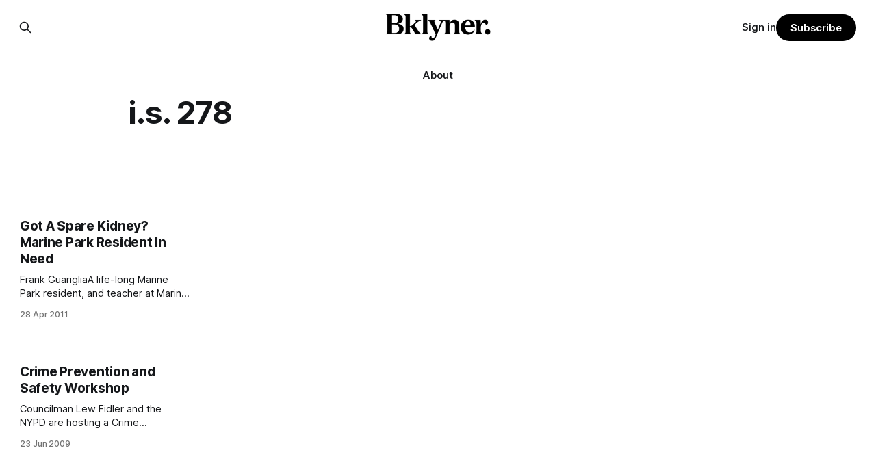

--- FILE ---
content_type: text/html; charset=utf-8
request_url: https://www.google.com/recaptcha/api2/aframe
body_size: 268
content:
<!DOCTYPE HTML><html><head><meta http-equiv="content-type" content="text/html; charset=UTF-8"></head><body><script nonce="0zFlGeglEJfuL-NONg7WjQ">/** Anti-fraud and anti-abuse applications only. See google.com/recaptcha */ try{var clients={'sodar':'https://pagead2.googlesyndication.com/pagead/sodar?'};window.addEventListener("message",function(a){try{if(a.source===window.parent){var b=JSON.parse(a.data);var c=clients[b['id']];if(c){var d=document.createElement('img');d.src=c+b['params']+'&rc='+(localStorage.getItem("rc::a")?sessionStorage.getItem("rc::b"):"");window.document.body.appendChild(d);sessionStorage.setItem("rc::e",parseInt(sessionStorage.getItem("rc::e")||0)+1);localStorage.setItem("rc::h",'1769406427086');}}}catch(b){}});window.parent.postMessage("_grecaptcha_ready", "*");}catch(b){}</script></body></html>